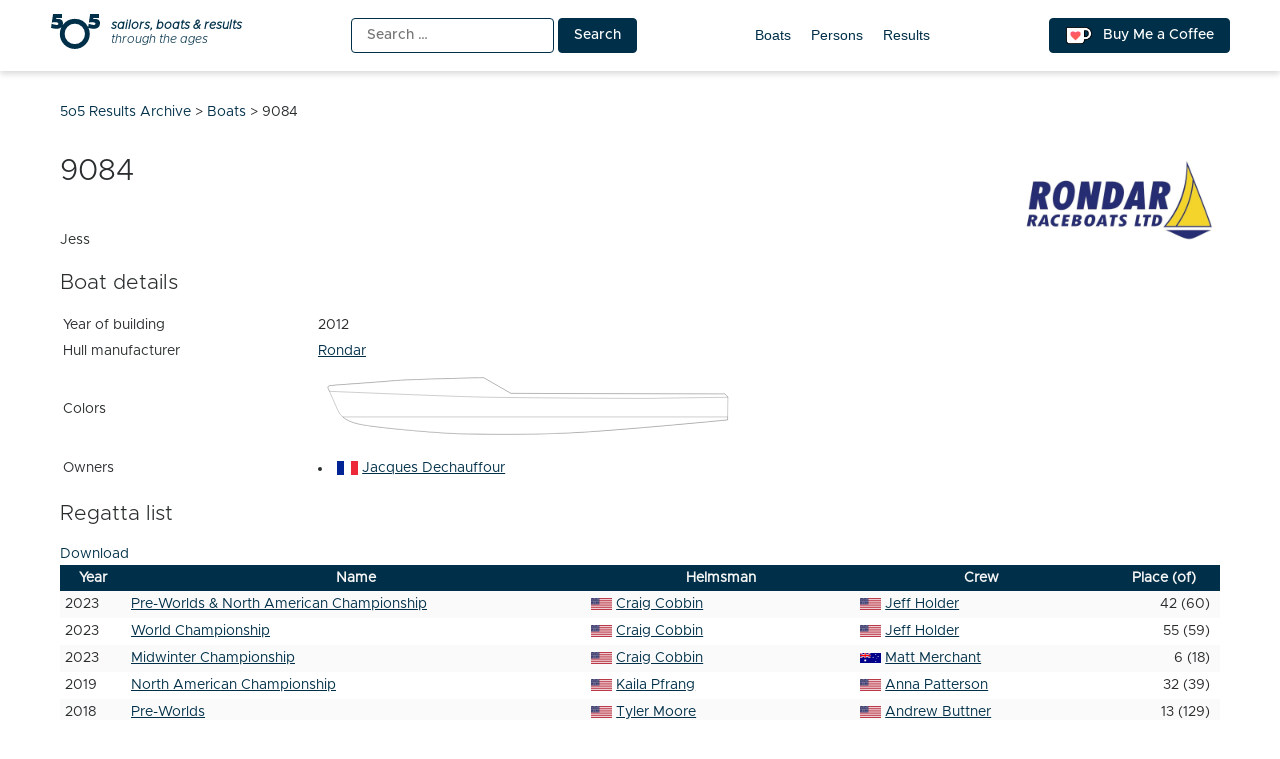

--- FILE ---
content_type: text/html; charset=UTF-8
request_url: https://5o5.iworks.pl/fleet-boat/9084/
body_size: 8374
content:
<!doctype html>
<html lang="en-US" itemscope itemtype="https://schema.org/WebSite">
<head>
	<meta charset="UTF-8">
	<meta name="viewport" content="width=device-width, initial-scale=1">
	<link rel="profile" href="https://gmpg.org/xfn/11">
	
<!-- a4you (0.0.1) -->
<!-- Google tag (gtag.js) -->
<script async src="https://www.googletagmanager.com/gtag/js?id=G-8JBM6K8S68"></script>
<script>
window.dataLayer = window.dataLayer || [];
function gtag(){dataLayer.push(arguments);}
gtag('js', new Date());
gtag('config', 'G-8JBM6K8S68');
</script>
        <script>
        function add_google_fom() {
        var element =  document.getElementById('google-form');
        
        var para = document.createElement("iframe");


        para.setAttribute( 'src', 'https://docs.google.com/forms/d/e/1FAIpQLSeEw-P6RMGzwtkWc20wn1eHau5y6B8bCK8LPcXngRTyXJugTA/viewform?embedded=true&hl=en&lr=lang_en&entry.643572383=9084&entry.1528783369=2012&entry.238772983=Rondar' );
        para.setAttribute( 'height', 1487 );
para.setAttribute( 'width', 640 );
para.setAttribute( 'frameborder', 0 );
para.setAttribute( 'marginheight', 0 );
para.setAttribute( 'marginwidth', 0 );


        var node = document.createTextNode("loading....");
        para.appendChild(node);

        element.appendChild(para);
        document.getElementById( 'google-form-button' ).remove();
    }
    </script>
        <script>
        function add_google_fom() {
        var element =  document.getElementById('google-form');
        
        var para = document.createElement("iframe");


        para.setAttribute( 'src', 'https://docs.google.com/forms/d/e/1FAIpQLSeEw-P6RMGzwtkWc20wn1eHau5y6B8bCK8LPcXngRTyXJugTA/viewform?embedded=true&hl=en&lr=lang_en&entry.643572383=9084&entry.1528783369=2012&entry.238772983=Rondar' );
        para.setAttribute( 'height', 1487 );
para.setAttribute( 'width', 640 );
para.setAttribute( 'frameborder', 0 );
para.setAttribute( 'marginheight', 0 );
para.setAttribute( 'marginwidth', 0 );


        var node = document.createTextNode("loading....");
        para.appendChild(node);

        element.appendChild(para);
        document.getElementById( 'google-form-button' ).remove();
    }
    </script>

<!-- Simple SEO Improvements - 2.3.1 -->
<meta property="og:image" content="https://5o5.iworks.pl/wp-content/uploads/2022/01/int-5o5-archive-transparent.png">
<meta property="og:image:width" content="1024">
<meta property="og:image:height" content="1024">
<meta property="og:image:mime" content="image/png">
<meta property="fb:app_id" content="742592787622421">
<meta property="twitter:site" content="@int5o5Archive">
<meta name="description" content="Jess Boat detailsYear of building2012Hull manufacturerRondarColors OwnersJacques DechauffourRegatta listDownloadYearNameHelmsmanCrewPlace (of)2023Pre-Worlds &amp; North American ChampionshipCraig CobbinJeff Holder42 (60)2023World ChampionshipCraig CobbinJeff Holder55 (59)2023Midwinter ChampionshipCraig CobbinMatt Merchant6 (18)2019North American ChampionshipKaila PfrangAnna Patterson32 (39)2018Pre-WorldsTyler MooreAndrew Buttner13 (129)2018World ChampionshipTyler MooreAndrew Buttner9 (127)2018Riva del GardaTyler MooreAndrew Buttner4 (56)2017East Coast ChampionshipBrent Jansen17 (23)2016Championnat de FranceJacques DechauffourSabine Dechauffour22 (31)2016HyèresTyler MooreAndrew Buttner6 (50)2016Kieler WocheTyler [&hellip;]">
<script type="application/ld+json" id="simple-seo-improvements-json-ld">
{"@context":"https://schema.org","@graph":[{"@type":"BreadcrumbList","@id":"https://5o5.iworks.pl/#breadcrumb","itemListElement":[{"@type":"ListItem","position":1,"name":"Home Page","item":"https://5o5.iworks.pl"},{"@type":"ListItem","name":"Boats","item":"https://5o5.iworks.pl/fleet-boats/","position":2},{"@type":"ListItem","name":"9084","position":3}]},{"@type":"WebSite","@id":"https://5o5.iworks.pl/#website","url":"https://5o5.iworks.pl/","name":"5o5 Results Archive","description":"sailors, boats &amp; results through the ages","potentialAction":[{"@type":"SearchAction","target":{"@type":"EntryPoint","urlTemplate":"https://5o5.iworks.pl/?s={search_term_string}"},"query-input":"required name=search_term_string"}]}]}
</script>

<!-- /Simple SEO Improvements -->
        <script>
        function add_google_fom() {
        var element =  document.getElementById('google-form');
        
        var para = document.createElement("iframe");


        para.setAttribute( 'src', 'https://docs.google.com/forms/d/e/1FAIpQLSeEw-P6RMGzwtkWc20wn1eHau5y6B8bCK8LPcXngRTyXJugTA/viewform?embedded=true&hl=en&lr=lang_en&entry.643572383=9084&entry.1528783369=2012&entry.238772983=Rondar' );
        para.setAttribute( 'height', 1487 );
para.setAttribute( 'width', 640 );
para.setAttribute( 'frameborder', 0 );
para.setAttribute( 'marginheight', 0 );
para.setAttribute( 'marginwidth', 0 );


        var node = document.createTextNode("loading....");
        para.appendChild(node);

        element.appendChild(para);
        document.getElementById( 'google-form-button' ).remove();
    }
    </script>
<title>9084 &#8211; 5o5 Results Archive</title>
<meta name='robots' content='max-image-preview:large' />
<link rel="alternate" type="application/rss+xml" title="5o5 Results Archive &raquo; Feed" href="https://5o5.iworks.pl/feed/" />
<link rel="alternate" type="application/rss+xml" title="5o5 Results Archive &raquo; Comments Feed" href="https://5o5.iworks.pl/comments/feed/" />
<link rel="alternate" title="oEmbed (JSON)" type="application/json+oembed" href="https://5o5.iworks.pl/wp-json/oembed/1.0/embed?url=https%3A%2F%2F5o5.iworks.pl%2Ffleet-boat%2F9084%2F" />
<link rel="alternate" title="oEmbed (XML)" type="text/xml+oembed" href="https://5o5.iworks.pl/wp-json/oembed/1.0/embed?url=https%3A%2F%2F5o5.iworks.pl%2Ffleet-boat%2F9084%2F&#038;format=xml" />
<style id='wp-img-auto-sizes-contain-inline-css'>
img:is([sizes=auto i],[sizes^="auto," i]){contain-intrinsic-size:3000px 1500px}
/*# sourceURL=wp-img-auto-sizes-contain-inline-css */
</style>
<link rel='stylesheet' id='menu-icons-extra-css' href='https://5o5.iworks.pl/wp-content/plugins/menu-icons/css/extra.min.css?ver=0.13.20' media='all' />
<style id='classic-theme-styles-inline-css'>
/*! This file is auto-generated */
.wp-block-button__link{color:#fff;background-color:#32373c;border-radius:9999px;box-shadow:none;text-decoration:none;padding:calc(.667em + 2px) calc(1.333em + 2px);font-size:1.125em}.wp-block-file__button{background:#32373c;color:#fff;text-decoration:none}
/*# sourceURL=/wp-includes/css/classic-themes.min.css */
</style>
<link rel='stylesheet' id='iworks_fleet_frontend-css' href='https://5o5.iworks.pl/wp-content/plugins/fleet/assets/styles/fleet.css?ver=2.6.0' media='all' />
<link rel='stylesheet' id='5o5-results-archive-css' href='https://5o5.iworks.pl/wp-content/themes/5o5-results-archive/style.css?ver=1.1.1.1760732039667' media='all' />

<!-- OG: 3.3.8 -->        <script>
        function add_google_fom() {
        var element =  document.getElementById('google-form');
        
        var para = document.createElement("iframe");


        para.setAttribute( 'src', 'https://docs.google.com/forms/d/e/1FAIpQLSeEw-P6RMGzwtkWc20wn1eHau5y6B8bCK8LPcXngRTyXJugTA/viewform?embedded=true&hl=en&lr=lang_en&entry.643572383=9084&entry.1528783369=2012&entry.238772983=Rondar' );
        para.setAttribute( 'height', 1487 );
para.setAttribute( 'width', 640 );
para.setAttribute( 'frameborder', 0 );
para.setAttribute( 'marginheight', 0 );
para.setAttribute( 'marginwidth', 0 );


        var node = document.createTextNode("loading....");
        para.appendChild(node);

        element.appendChild(para);
        document.getElementById( 'google-form-button' ).remove();
    }
    </script>
        <script>
        function add_google_fom() {
        var element =  document.getElementById('google-form');
        
        var para = document.createElement("iframe");


        para.setAttribute( 'src', 'https://docs.google.com/forms/d/e/1FAIpQLSeEw-P6RMGzwtkWc20wn1eHau5y6B8bCK8LPcXngRTyXJugTA/viewform?embedded=true&hl=en&lr=lang_en&entry.643572383=9084&entry.1528783369=2012&entry.238772983=Rondar' );
        para.setAttribute( 'height', 1487 );
para.setAttribute( 'width', 640 );
para.setAttribute( 'frameborder', 0 );
para.setAttribute( 'marginheight', 0 );
para.setAttribute( 'marginwidth', 0 );


        var node = document.createTextNode("loading....");
        para.appendChild(node);

        element.appendChild(para);
        document.getElementById( 'google-form-button' ).remove();
    }
    </script>

<meta property="og:image" content="https://5o5.iworks.pl/wp-content/uploads/2022/01/int-5o5-archive-white.png"><meta property="og:image:width" content="1024"><meta property="og:image:height" content="1024"><meta property="og:image:mime" content="image/png"><meta property="og:description" content="Jess"><meta property="og:type" content="article"><meta property="og:locale" content="en_US"><meta property="og:site_name" content="5o5 Results Archive"><meta property="og:title" content="9084"><meta property="og:url" content="https://5o5.iworks.pl/fleet-boat/9084/"><meta property="og:updated_time" content="2026-01-13T15:52:52+01:00">
<meta property="article:published_time" content="2026-01-13T14:52:52+00:00"><meta property="article:modified_time" content="2026-01-13T14:52:52+00:00">
<meta property="twitter:partner" content="ogwp"><meta property="twitter:card" content="summary_large_image"><meta property="twitter:image" content="https://5o5.iworks.pl/wp-content/uploads/2022/01/int-5o5-archive-white.png"><meta property="twitter:title" content="9084"><meta property="twitter:description" content="Jess"><meta property="twitter:url" content="https://5o5.iworks.pl/fleet-boat/9084/"><meta property="twitter:label1" content="Reading time"><meta property="twitter:data1" content="Less than a minute"><meta property="twitter:label1" content="Current nation"><meta property="twitter:data1" content="FRA"><meta property="twitter:label2" content="Year of building"><meta property="twitter:data2" content="2012"><meta property="twitter:label3" content="Hull number"><meta property="twitter:data3" content="9084">
<meta itemprop="image" content="https://5o5.iworks.pl/wp-content/uploads/2022/01/int-5o5-archive-white.png"><meta itemprop="name" content="9084"><meta itemprop="description" content="Jess"><meta itemprop="datePublished" content="2026-01-13"><meta itemprop="dateModified" content="2026-01-13T14:52:52+00:00">

<!-- /OG -->

<link rel="https://api.w.org/" href="https://5o5.iworks.pl/wp-json/" /><link rel="canonical" href="https://5o5.iworks.pl/fleet-boat/9084/" />
<link rel='shortlink' href='https://5o5.iworks.pl/?p=613002' />
<style id="frontend-inline-css">body.logged-in .boat_id .no-boat { background-color: #ffd700; }</style>
    <style>
#google-form { text-align: center; }
#google-form iframe { margin: 0 auto; width: 100% }
</style>

		<link rel="search" type="application/opensearchdescription+xml" title="5o5 Results Archive" href="https://5o5.iworks.pl/opensearch.xml" />
		<link rel="sitemap" type="application/xml" title="Sitemap" href="/wp-sitemap.xml" />
<link rel="icon" href="https://5o5.iworks.pl/wp-content/themes/5o5-results-archive/assets/images/icons/favicon/apple-icon.png" sizes="32x32" />
<link rel="icon" href="https://5o5.iworks.pl/wp-content/themes/5o5-results-archive/assets/images/icons/favicon/apple-icon.png" sizes="192x192" />
<link rel="apple-touch-icon" href="https://5o5.iworks.pl/wp-content/themes/5o5-results-archive/assets/images/icons/favicon/apple-icon.png" />
<meta name="msapplication-TileImage" content="https://5o5.iworks.pl/wp-content/themes/5o5-results-archive/assets/images/icons/favicon/apple-icon.png" />
<!-- iWorks PWA 1.7.8 -->
<link rel="manifest" href="/manifest.json">
<link rel="prefetch" href="/manifest.json">
<meta name="theme-color" content="#003049">
<meta name="msapplication-config" content="/ieconfig.xml">
<meta name="application-name" content="5O5 Results Archive">
<meta name="msapplication-tooltip" content="Sailors, boats &amp; results through the ages. One place with all-time 5O5 class results.">
<meta name="msapplication-starturl" content="https://5o5.iworks.pl">
<meta name="msapplication-navbutton-color" content="#003049">
<meta name="msapplication-TileImage" content="/wp-content/uploads/2022/01/int-5o5-archive-white.png">
<meta name="msapplication-TileColor" content="#003049">
<meta name="msapplication-square310x310logo" content="/wp-content/uploads/pwa/icon-pwa-310.png?v=66655">
<meta name="msapplication-square150x150logo" content="/wp-content/uploads/pwa/icon-pwa-150.png?v=66655">
<meta name="msapplication-square70x70logo" content="/wp-content/uploads/pwa/icon-pwa-70.png?v=66655">
<meta name="mobile-web-app-capable" content="yes">
<meta name="apple-mobile-web-app-title" content="5O5 Results">
<meta name="apple-mobile-web-app-status-bar-style" content="default">
<link rel="apple-touch-icon" href="/wp-content/uploads/pwa/apple-touch-icon-180.png?v=1643107911">
<link rel="apple-touch-icon" sizes="167x167" href="/wp-content/uploads/pwa/apple-touch-icon-167.png?v=1643107911">
<link rel="apple-touch-icon" sizes="152x152" href="/wp-content/uploads/pwa/apple-touch-icon-152.png?v=1643107911">
<link rel="apple-touch-icon" sizes="120x120" href="/wp-content/uploads/pwa/apple-touch-icon-120.png?v=1643107911">
<link rel="apple-touch-icon" sizes="114x114" href="/wp-content/uploads/pwa/apple-touch-icon-114.png?v=1643107911">
<link rel="apple-touch-icon" sizes="76x76" href="/wp-content/uploads/pwa/apple-touch-icon-76.png?v=1643107911">
<link rel="apple-touch-icon" sizes="72x72" href="/wp-content/uploads/pwa/apple-touch-icon-72.png?v=1643107911">
<link rel="apple-touch-icon" sizes="57x57" href="/wp-content/uploads/pwa/apple-touch-icon-57.png?v=1643107911">
<meta name="format-detection" content="telephone=no" />
<style id='global-styles-inline-css'>
:root{--wp--preset--aspect-ratio--square: 1;--wp--preset--aspect-ratio--4-3: 4/3;--wp--preset--aspect-ratio--3-4: 3/4;--wp--preset--aspect-ratio--3-2: 3/2;--wp--preset--aspect-ratio--2-3: 2/3;--wp--preset--aspect-ratio--16-9: 16/9;--wp--preset--aspect-ratio--9-16: 9/16;--wp--preset--color--black: #000000;--wp--preset--color--cyan-bluish-gray: #abb8c3;--wp--preset--color--white: #ffffff;--wp--preset--color--pale-pink: #f78da7;--wp--preset--color--vivid-red: #cf2e2e;--wp--preset--color--luminous-vivid-orange: #ff6900;--wp--preset--color--luminous-vivid-amber: #fcb900;--wp--preset--color--light-green-cyan: #7bdcb5;--wp--preset--color--vivid-green-cyan: #00d084;--wp--preset--color--pale-cyan-blue: #8ed1fc;--wp--preset--color--vivid-cyan-blue: #0693e3;--wp--preset--color--vivid-purple: #9b51e0;--wp--preset--gradient--vivid-cyan-blue-to-vivid-purple: linear-gradient(135deg,rgb(6,147,227) 0%,rgb(155,81,224) 100%);--wp--preset--gradient--light-green-cyan-to-vivid-green-cyan: linear-gradient(135deg,rgb(122,220,180) 0%,rgb(0,208,130) 100%);--wp--preset--gradient--luminous-vivid-amber-to-luminous-vivid-orange: linear-gradient(135deg,rgb(252,185,0) 0%,rgb(255,105,0) 100%);--wp--preset--gradient--luminous-vivid-orange-to-vivid-red: linear-gradient(135deg,rgb(255,105,0) 0%,rgb(207,46,46) 100%);--wp--preset--gradient--very-light-gray-to-cyan-bluish-gray: linear-gradient(135deg,rgb(238,238,238) 0%,rgb(169,184,195) 100%);--wp--preset--gradient--cool-to-warm-spectrum: linear-gradient(135deg,rgb(74,234,220) 0%,rgb(151,120,209) 20%,rgb(207,42,186) 40%,rgb(238,44,130) 60%,rgb(251,105,98) 80%,rgb(254,248,76) 100%);--wp--preset--gradient--blush-light-purple: linear-gradient(135deg,rgb(255,206,236) 0%,rgb(152,150,240) 100%);--wp--preset--gradient--blush-bordeaux: linear-gradient(135deg,rgb(254,205,165) 0%,rgb(254,45,45) 50%,rgb(107,0,62) 100%);--wp--preset--gradient--luminous-dusk: linear-gradient(135deg,rgb(255,203,112) 0%,rgb(199,81,192) 50%,rgb(65,88,208) 100%);--wp--preset--gradient--pale-ocean: linear-gradient(135deg,rgb(255,245,203) 0%,rgb(182,227,212) 50%,rgb(51,167,181) 100%);--wp--preset--gradient--electric-grass: linear-gradient(135deg,rgb(202,248,128) 0%,rgb(113,206,126) 100%);--wp--preset--gradient--midnight: linear-gradient(135deg,rgb(2,3,129) 0%,rgb(40,116,252) 100%);--wp--preset--font-size--small: 13px;--wp--preset--font-size--medium: 20px;--wp--preset--font-size--large: 36px;--wp--preset--font-size--x-large: 42px;--wp--preset--spacing--20: 0.44rem;--wp--preset--spacing--30: 0.67rem;--wp--preset--spacing--40: 1rem;--wp--preset--spacing--50: 1.5rem;--wp--preset--spacing--60: 2.25rem;--wp--preset--spacing--70: 3.38rem;--wp--preset--spacing--80: 5.06rem;--wp--preset--shadow--natural: 6px 6px 9px rgba(0, 0, 0, 0.2);--wp--preset--shadow--deep: 12px 12px 50px rgba(0, 0, 0, 0.4);--wp--preset--shadow--sharp: 6px 6px 0px rgba(0, 0, 0, 0.2);--wp--preset--shadow--outlined: 6px 6px 0px -3px rgb(255, 255, 255), 6px 6px rgb(0, 0, 0);--wp--preset--shadow--crisp: 6px 6px 0px rgb(0, 0, 0);}:where(.is-layout-flex){gap: 0.5em;}:where(.is-layout-grid){gap: 0.5em;}body .is-layout-flex{display: flex;}.is-layout-flex{flex-wrap: wrap;align-items: center;}.is-layout-flex > :is(*, div){margin: 0;}body .is-layout-grid{display: grid;}.is-layout-grid > :is(*, div){margin: 0;}:where(.wp-block-columns.is-layout-flex){gap: 2em;}:where(.wp-block-columns.is-layout-grid){gap: 2em;}:where(.wp-block-post-template.is-layout-flex){gap: 1.25em;}:where(.wp-block-post-template.is-layout-grid){gap: 1.25em;}.has-black-color{color: var(--wp--preset--color--black) !important;}.has-cyan-bluish-gray-color{color: var(--wp--preset--color--cyan-bluish-gray) !important;}.has-white-color{color: var(--wp--preset--color--white) !important;}.has-pale-pink-color{color: var(--wp--preset--color--pale-pink) !important;}.has-vivid-red-color{color: var(--wp--preset--color--vivid-red) !important;}.has-luminous-vivid-orange-color{color: var(--wp--preset--color--luminous-vivid-orange) !important;}.has-luminous-vivid-amber-color{color: var(--wp--preset--color--luminous-vivid-amber) !important;}.has-light-green-cyan-color{color: var(--wp--preset--color--light-green-cyan) !important;}.has-vivid-green-cyan-color{color: var(--wp--preset--color--vivid-green-cyan) !important;}.has-pale-cyan-blue-color{color: var(--wp--preset--color--pale-cyan-blue) !important;}.has-vivid-cyan-blue-color{color: var(--wp--preset--color--vivid-cyan-blue) !important;}.has-vivid-purple-color{color: var(--wp--preset--color--vivid-purple) !important;}.has-black-background-color{background-color: var(--wp--preset--color--black) !important;}.has-cyan-bluish-gray-background-color{background-color: var(--wp--preset--color--cyan-bluish-gray) !important;}.has-white-background-color{background-color: var(--wp--preset--color--white) !important;}.has-pale-pink-background-color{background-color: var(--wp--preset--color--pale-pink) !important;}.has-vivid-red-background-color{background-color: var(--wp--preset--color--vivid-red) !important;}.has-luminous-vivid-orange-background-color{background-color: var(--wp--preset--color--luminous-vivid-orange) !important;}.has-luminous-vivid-amber-background-color{background-color: var(--wp--preset--color--luminous-vivid-amber) !important;}.has-light-green-cyan-background-color{background-color: var(--wp--preset--color--light-green-cyan) !important;}.has-vivid-green-cyan-background-color{background-color: var(--wp--preset--color--vivid-green-cyan) !important;}.has-pale-cyan-blue-background-color{background-color: var(--wp--preset--color--pale-cyan-blue) !important;}.has-vivid-cyan-blue-background-color{background-color: var(--wp--preset--color--vivid-cyan-blue) !important;}.has-vivid-purple-background-color{background-color: var(--wp--preset--color--vivid-purple) !important;}.has-black-border-color{border-color: var(--wp--preset--color--black) !important;}.has-cyan-bluish-gray-border-color{border-color: var(--wp--preset--color--cyan-bluish-gray) !important;}.has-white-border-color{border-color: var(--wp--preset--color--white) !important;}.has-pale-pink-border-color{border-color: var(--wp--preset--color--pale-pink) !important;}.has-vivid-red-border-color{border-color: var(--wp--preset--color--vivid-red) !important;}.has-luminous-vivid-orange-border-color{border-color: var(--wp--preset--color--luminous-vivid-orange) !important;}.has-luminous-vivid-amber-border-color{border-color: var(--wp--preset--color--luminous-vivid-amber) !important;}.has-light-green-cyan-border-color{border-color: var(--wp--preset--color--light-green-cyan) !important;}.has-vivid-green-cyan-border-color{border-color: var(--wp--preset--color--vivid-green-cyan) !important;}.has-pale-cyan-blue-border-color{border-color: var(--wp--preset--color--pale-cyan-blue) !important;}.has-vivid-cyan-blue-border-color{border-color: var(--wp--preset--color--vivid-cyan-blue) !important;}.has-vivid-purple-border-color{border-color: var(--wp--preset--color--vivid-purple) !important;}.has-vivid-cyan-blue-to-vivid-purple-gradient-background{background: var(--wp--preset--gradient--vivid-cyan-blue-to-vivid-purple) !important;}.has-light-green-cyan-to-vivid-green-cyan-gradient-background{background: var(--wp--preset--gradient--light-green-cyan-to-vivid-green-cyan) !important;}.has-luminous-vivid-amber-to-luminous-vivid-orange-gradient-background{background: var(--wp--preset--gradient--luminous-vivid-amber-to-luminous-vivid-orange) !important;}.has-luminous-vivid-orange-to-vivid-red-gradient-background{background: var(--wp--preset--gradient--luminous-vivid-orange-to-vivid-red) !important;}.has-very-light-gray-to-cyan-bluish-gray-gradient-background{background: var(--wp--preset--gradient--very-light-gray-to-cyan-bluish-gray) !important;}.has-cool-to-warm-spectrum-gradient-background{background: var(--wp--preset--gradient--cool-to-warm-spectrum) !important;}.has-blush-light-purple-gradient-background{background: var(--wp--preset--gradient--blush-light-purple) !important;}.has-blush-bordeaux-gradient-background{background: var(--wp--preset--gradient--blush-bordeaux) !important;}.has-luminous-dusk-gradient-background{background: var(--wp--preset--gradient--luminous-dusk) !important;}.has-pale-ocean-gradient-background{background: var(--wp--preset--gradient--pale-ocean) !important;}.has-electric-grass-gradient-background{background: var(--wp--preset--gradient--electric-grass) !important;}.has-midnight-gradient-background{background: var(--wp--preset--gradient--midnight) !important;}.has-small-font-size{font-size: var(--wp--preset--font-size--small) !important;}.has-medium-font-size{font-size: var(--wp--preset--font-size--medium) !important;}.has-large-font-size{font-size: var(--wp--preset--font-size--large) !important;}.has-x-large-font-size{font-size: var(--wp--preset--font-size--x-large) !important;}
/*# sourceURL=global-styles-inline-css */
</style>
</head>

<body class="wp-singular iworks_fleet_boat-template-default single single-iworks_fleet_boat postid-613002 wp-theme-5o5-results-archive">
<div id="page" class="site">
	<a class="skip-link screen-reader-text" href="#primary">Skip to content</a>
<header id="masthead" class="site-header">
	<div class="site-header-one-container">
		<div class="site-header-one">
<p class="site-branding">
			<a href="https://5o5.iworks.pl/" rel="home"><span class="site-title">5o5 Results Archive</span>
<span class="site-description">
	<span>
		<strong>sailors, boats &amp; results</strong>
		<span>through the ages</span>
	</span>
</span>
			</a></p>
			<div class="search"><form role="search" method="get" class="search-form" action="https://5o5.iworks.pl/">
				<label>
					<span class="screen-reader-text">Search for:</span>
					<input type="search" class="search-field" placeholder="Search &hellip;" value="" name="s" />
				</label>
				<input type="submit" class="search-submit" value="Search" />
			</form></div>
			<nav id="site-navigation">
				<button class="menu-toggle" aria-controls="primary-menu" aria-expanded="false">Primary Menu</button>
				<div id="primary-menu">
<ul id="menu-main-menu" class="primary-menu"><li id="menu-item-10761" class="menu-item menu-item-type-post_type_archive menu-item-object-iworks_fleet_boat menu-item-10761"><a href="https://5o5.iworks.pl/fleet-boats/">Boats</a></li>
<li id="menu-item-10762" class="menu-item menu-item-type-post_type_archive menu-item-object-iworks_fleet_person menu-item-10762"><a href="https://5o5.iworks.pl/fleet-persons/">Persons</a></li>
<li id="menu-item-21554" class="menu-item menu-item-type-post_type_archive menu-item-object-iworks_fleet_result menu-item-21554"><a href="https://5o5.iworks.pl/results/">Results</a></li>
</ul>				</div>
			</nav>
			<a href="https://ko-fi.com/L4L54XNFS" title="Support me on ko-fi.com" class="button kofi-button" target="_blank"> <span class="kofitext">Buy Me a Coffee</span></a>
		</div>
	</div>
</header>

<div class="content-wrapper">
	<main id="primary" class="site-main">
		<div class="breadcrumbs" typeof="BreadcrumbList" vocab="https://schema.org/"><span property="itemListElement" typeof="ListItem"><a property="item" typeof="WebPage" title="Go to 5o5 Results Archive." href="https://5o5.iworks.pl" class="home" ><span property="name">5o5 Results Archive</span></a><meta property="position" content="1"></span> &gt; <span property="itemListElement" typeof="ListItem"><a property="item" typeof="WebPage" title="Go to Boats." href="https://5o5.iworks.pl/fleet-boats/" class="archive post-iworks_fleet_boat-archive" ><span property="name">Boats</span></a><meta property="position" content="2"></span> &gt; <span property="itemListElement" typeof="ListItem"><span property="name" class="post post-iworks_fleet_boat current-item">9084</span><meta property="url" content="https://5o5.iworks.pl/fleet-boat/9084/"><meta property="position" content="3"></span></div>
<article id="post-613002" class="post-613002 iworks_fleet_boat type-iworks_fleet_boat status-publish hentry iworks_fleet_boat_manufacturer-rondar">
	<header class="entry-header">
		<h1 class="entry-title"><span>9084</span></h1>	</header><!-- .entry-header -->
	<div class="entry-content">
		        <script>
        function add_google_fom() {
        var element =  document.getElementById('google-form');
        
        var para = document.createElement("iframe");


        para.setAttribute( 'src', 'https://docs.google.com/forms/d/e/1FAIpQLSeEw-P6RMGzwtkWc20wn1eHau5y6B8bCK8LPcXngRTyXJugTA/viewform?embedded=true&hl=en&lr=lang_en&entry.643572383=9084&entry.1528783369=2012&entry.238772983=Rondar' );
        para.setAttribute( 'height', 1487 );
para.setAttribute( 'width', 640 );
para.setAttribute( 'frameborder', 0 );
para.setAttribute( 'marginheight', 0 );
para.setAttribute( 'marginwidth', 0 );


        var node = document.createTextNode("loading....");
        para.appendChild(node);

        element.appendChild(para);
        document.getElementById( 'google-form-button' ).remove();
    }
    </script>
<p>Jess</p>
<section class="fleet-boat-details"><h2>Boat details</h2><table class="boat-data"><tr class="boat-boat_build_year"><td>Year of building</td><td>2012</td></tr><tr class="boat-manufacturer"><td>Hull manufacturer</td><td><span class="iworks_fleet_boat_manufacturer"><a href="https://5o5.iworks.pl/fleet-manufacturer/rondar/" rel="tag">Rondar</a></span></td></tr><tr class="boat-colors"><td>Colors</td><td><style>path.boat-hull-top { fill: #fff }path.boat-hull-side { fill: #fff }path.boat-hull-bottom { fill: #fff }</style><?xml version="1.0"?>
<svg xmlns="http://www.w3.org/2000/svg" width="420" height="80" viewBox="0 0 210 40" >
<path class="boat-hull-side" stroke="black" stroke-width=".1" d="m 5.5092014,12.116856 4.0522831,9.248159 c 1.2531195,2.625594 2.8244915,6.325273 13.1080235,8.075669 10.283533,1.750396 39.043057,4.279855 49.338568,4.448639 10.295511,0.168671 30.380194,0.618826 53.671674,-0.450079 23.29148,-1.068943 79.10103,-6.526128 79.10103,-6.526128 l 0.16878,-11.47696 -1.51901,-1.406474 L 96.424743,13.691962 82.809925,5.8718713 c 0,0 -37.637689,0.787648 -45.851595,1.575258 -8.213907,0.787648 -30.2676765,2.137885 -31.3928685,2.475416 -1.1251929,0.3377197 -0.056263,2.1941587 -0.056263,2.1941587 z" />
<path class="boat-hull-bottom" stroke="black" stroke-width=".1" d="m 12.408278,25.462471 c 1.805145,1.573593 4.808208,3.050069 10.261219,3.978213 10.283533,1.750396 39.043011,4.279817 49.338522,4.448563 10.295507,0.168671 30.380311,0.619053 53.671791,-0.44989 23.29148,-1.068942 79.10097,-6.526241 79.10097,-6.526241 l 0.0212,-1.450645 z" />
<path class="boat-hull-top" stroke="black" stroke-width=".1" d="m 82.809717,5.8719093 c 0,0 -37.63764,0.787875 -45.851545,1.575523 -8.213908,0.787648 -30.2676161,2.137771 -31.3928104,2.47534 -1.125186,0.3377197 -0.05613,2.1942727 -0.05613,2.1942727 l 0.2362641,0.539104 c 16.1139093,0.680319 60.7615743,2.541258 75.1488603,2.868238 17.503882,0.397814 81.950324,0.795703 87.837994,0.636563 4.51219,-0.122154 24.98533,-0.377808 36.21427,-0.515581 l 0.003,-0.209137 -1.51898,-1.406247 -107.005927,-0.33772 z" />
</svg>
</td></tr><tr class="boat-owners"><td>Owners</td><td><li class="person first"><a href="https://5o5.iworks.pl/fleet-person/jacques-dechauffour/"><a href="https://5o5.iworks.pl/fleet-person/jacques-dechauffour/"><span class="flag flag-fra">Jacques Dechauffour</span></a></a></li></ul></td></tr></table></section><div class="iworks-fleet-regatta-list"><h2>Regatta list</h2><div class="fleet-results-get"><a href="/fleet-boat/9084/?id=613002&type=boat&fleet=download&format=csv&_wpnonce=4280e8e599" rel="alternate nofollow" class="fleet-results-csv">Download</a></div><table class="fleet-results"><thead><tr><th class="year">Year</th><th class="name">Name</th><th class="helmsman">Helmsman</th><th class="crew">Crew</th><th class="place">Place (of)</th></tr></thead><tbody><tr class="fleet-place-row fleet-place-42"><td class="year">2023</td><td class="name"><a href="https://5o5.iworks.pl/result/2023-09-pre-worlds-north-american-championship/">Pre-Worlds &amp; North American Championship</a></td><td class="helmsman"><a href="https://5o5.iworks.pl/fleet-person/craig-cobbin/"><span class="flag flag-usa">Craig Cobbin</span></a></td><td class="crew"><a href="https://5o5.iworks.pl/fleet-person/jeff-holder/"><span class="flag flag-usa">Jeff Holder</span></a></td><td class="place">42 (60)</td></tr><tr class="fleet-place-row fleet-place-55"><td class="year">2023</td><td class="name"><a href="https://5o5.iworks.pl/result/2023-09-world-championship/">World Championship</a></td><td class="helmsman"><a href="https://5o5.iworks.pl/fleet-person/craig-cobbin/"><span class="flag flag-usa">Craig Cobbin</span></a></td><td class="crew"><a href="https://5o5.iworks.pl/fleet-person/jeff-holder/"><span class="flag flag-usa">Jeff Holder</span></a></td><td class="place">55 (59)</td></tr><tr class="fleet-place-row fleet-place-6"><td class="year">2023</td><td class="name"><a href="https://5o5.iworks.pl/result/2023-01-midwinter-championship/">Midwinter Championship</a></td><td class="helmsman"><a href="https://5o5.iworks.pl/fleet-person/craig-cobbin/"><span class="flag flag-usa">Craig Cobbin</span></a></td><td class="crew"><a href="https://5o5.iworks.pl/fleet-person/matt-merchant/"><span class="flag flag-aus">Matt Merchant</span></a></td><td class="place">6 (18)</td></tr><tr class="fleet-place-row fleet-place-32"><td class="year">2019</td><td class="name"><a href="https://5o5.iworks.pl/result/2019-08-north-american-championship/">North American Championship</a></td><td class="helmsman"><a href="https://5o5.iworks.pl/fleet-person/kaila-pfrang/"><span class="flag flag-usa">Kaila Pfrang</span></a></td><td class="crew"><a href="https://5o5.iworks.pl/fleet-person/anna-patterson/"><span class="flag flag-usa">Anna Patterson</span></a></td><td class="place">32 (39)</td></tr><tr class="fleet-place-row fleet-place-13"><td class="year">2018</td><td class="name"><a href="https://5o5.iworks.pl/result/2018-07-pre-worlds/">Pre-Worlds</a></td><td class="helmsman"><a href="https://5o5.iworks.pl/fleet-person/tyler-moore/"><span class="flag flag-usa">Tyler Moore</span></a></td><td class="crew"><a href="https://5o5.iworks.pl/fleet-person/andrew-buttner/"><span class="flag flag-usa">Andrew Buttner</span></a></td><td class="place">13 (129)</td></tr><tr class="fleet-place-row fleet-place-9"><td class="year">2018</td><td class="name"><a href="https://5o5.iworks.pl/result/2018-07-world-championship/">World Championship</a></td><td class="helmsman"><a href="https://5o5.iworks.pl/fleet-person/tyler-moore/"><span class="flag flag-usa">Tyler Moore</span></a></td><td class="crew"><a href="https://5o5.iworks.pl/fleet-person/andrew-buttner/"><span class="flag flag-usa">Andrew Buttner</span></a></td><td class="place">9 (127)</td></tr><tr class="fleet-place-row fleet-place-4"><td class="year">2018</td><td class="name"><a href="https://5o5.iworks.pl/result/2018-05-riva-cup/">Riva del Garda</a></td><td class="helmsman"><a href="https://5o5.iworks.pl/fleet-person/tyler-moore/"><span class="flag flag-usa">Tyler Moore</span></a></td><td class="crew"><a href="https://5o5.iworks.pl/fleet-person/andrew-buttner/"><span class="flag flag-usa">Andrew Buttner</span></a></td><td class="place">4 (56)</td></tr><tr class="fleet-place-row fleet-place-17"><td class="year">2017</td><td class="name"><a href="https://5o5.iworks.pl/result/2017-08-east-coast-championship/">East Coast Championship</a></td><td class="helmsman"><a href="https://5o5.iworks.pl/fleet-person/brent-jansen/"><span class="flag flag-usa">Brent Jansen</span></a></td><td class="crew"></td><td class="place">17 (23)</td></tr><tr class="fleet-place-row fleet-place-22"><td class="year">2016</td><td class="name"><a href="https://5o5.iworks.pl/result/2016-07-french-championship/">Championnat de France</a></td><td class="helmsman"><a href="https://5o5.iworks.pl/fleet-person/jacques-dechauffour/"><span class="flag flag-fra">Jacques Dechauffour</span></a></td><td class="crew"><a href="https://5o5.iworks.pl/fleet-person/sabine-dechauffour/"><span class="flag flag-fra">Sabine Dechauffour</span></a></td><td class="place">22 (31)</td></tr><tr class="fleet-place-row fleet-place-6"><td class="year">2016</td><td class="name"><a href="https://5o5.iworks.pl/result/2016-05-hyeres/">Hyères</a></td><td class="helmsman"><a href="https://5o5.iworks.pl/fleet-person/tyler-moore/"><span class="flag flag-usa">Tyler Moore</span></a></td><td class="crew"><a href="https://5o5.iworks.pl/fleet-person/andrew-buttner/"><span class="flag flag-usa">Andrew Buttner</span></a></td><td class="place">6 (50)</td></tr><tr class="fleet-place-row fleet-place-6"><td class="year">2016</td><td class="name"><a href="https://5o5.iworks.pl/result/2016-06-kiel-week/">Kieler Woche</a></td><td class="helmsman"><a href="https://5o5.iworks.pl/fleet-person/tyler-moore/"><span class="flag flag-usa">Tyler Moore</span></a></td><td class="crew"><a href="https://5o5.iworks.pl/fleet-person/andrew-buttner/"><span class="flag flag-usa">Andrew Buttner</span></a></td><td class="place">6 (50)</td></tr><tr class="fleet-place-row fleet-place-28"><td class="year">2015</td><td class="name"><a href="https://5o5.iworks.pl/result/2015-07-french-championship/">Championnat de France</a></td><td class="helmsman"><a href="https://5o5.iworks.pl/fleet-person/jacques-dechauffour/"><span class="flag flag-fra">Jacques Dechauffour</span></a></td><td class="crew"><a href="https://5o5.iworks.pl/fleet-person/sabine-dechauffour/"><span class="flag flag-fra">Sabine Dechauffour</span></a></td><td class="place">28 (42)</td></tr><tr class="fleet-place-row fleet-place-13"><td class="year">2015</td><td class="name"><a href="https://5o5.iworks.pl/result/2015-09-national-espoirs/">National Espoirs</a></td><td class="helmsman"><a href="https://5o5.iworks.pl/fleet-person/marion-michel/"><span class="flag flag-fra">Marion Michel</span></a></td><td class="crew"><a href="https://5o5.iworks.pl/fleet-person/anais-dechauffour/"><span class="flag flag-fra">Anaïs Dechauffour</span></a></td><td class="place">13 (23)</td></tr><tr class="fleet-place-row fleet-place-67"><td class="year">2015</td><td class="name"><a href="https://5o5.iworks.pl/result/2015-08-european-championship/">European Championship</a></td><td class="helmsman"><a href="https://5o5.iworks.pl/fleet-person/jacques-dechauffour/"><span class="flag flag-fra">Jacques Dechauffour</span></a></td><td class="crew"><a href="https://5o5.iworks.pl/fleet-person/sabine-dechauffour/"><span class="flag flag-fra">Sabine Dechauffour</span></a></td><td class="place">67 (101)</td></tr><tr class="fleet-place-row fleet-place-108"><td class="year">2014</td><td class="name"><a href="https://5o5.iworks.pl/result/2014-08-world-championship/">World Championship</a></td><td class="helmsman"><a href="https://5o5.iworks.pl/fleet-person/jacques-dechauffour/"><span class="flag flag-fra">Jacques Dechauffour</span></a></td><td class="crew"><a href="https://5o5.iworks.pl/fleet-person/sabine-dechauffour/"><span class="flag flag-fra">Sabine Dechauffour</span></a></td><td class="place">108 (161)</td></tr><tr class="fleet-place-row fleet-place-7"><td class="year">2013</td><td class="name"><a href="https://5o5.iworks.pl/result/2013-05-grand-prix-of-bordeaux-wines/">Grand Prix des Vins de Bordeaux</a></td><td class="helmsman"><a href="https://5o5.iworks.pl/fleet-person/jacques-dechauffour/"><span class="flag flag-fra">Jacques Dechauffour</span></a></td><td class="crew"><a href="https://5o5.iworks.pl/fleet-person/sabine-dechauffour/"><span class="flag flag-fra">Sabine Dechauffour</span></a></td><td class="place">7 (11)</td></tr><tr class="fleet-place-row fleet-place-20"><td class="year">2013</td><td class="name"><a href="https://5o5.iworks.pl/result/2013-07-french-championship/">Championnat de France</a></td><td class="helmsman"><a href="https://5o5.iworks.pl/fleet-person/jacques-dechauffour/"><span class="flag flag-fra">Jacques Dechauffour</span></a></td><td class="crew"><a href="https://5o5.iworks.pl/fleet-person/sabine-dechauffour/"><span class="flag flag-fra">Sabine Dechauffour</span></a></td><td class="place">20 (31)</td></tr><tr class="fleet-place-row fleet-place-12"><td class="year">2013</td><td class="name"><a href="https://5o5.iworks.pl/result/2013-10-grand-prix-of-the-armistice/">Grand Prix de l&#8217;Armistice</a></td><td class="helmsman"><a href="https://5o5.iworks.pl/fleet-person/jacques-dechauffour/"><span class="flag flag-fra">Jacques Dechauffour</span></a></td><td class="crew"><a href="https://5o5.iworks.pl/fleet-person/sabine-dechauffour/"><span class="flag flag-fra">Sabine Dechauffour</span></a></td><td class="place">12 (25)</td></tr><tr class="fleet-place-row fleet-place-70"><td class="year">2013</td><td class="name"><a href="https://5o5.iworks.pl/result/2013-08-european-championship/">European Championship</a></td><td class="helmsman"><a href="https://5o5.iworks.pl/fleet-person/jacques-dechauffour/"><span class="flag flag-fra">Jacques Dechauffour</span></a></td><td class="crew"><a href="https://5o5.iworks.pl/fleet-person/sabine-dechauffour/"><span class="flag flag-fra">Sabine Dechauffour</span></a></td><td class="place">70 (89)</td></tr><tr class="fleet-place-row fleet-place-133"><td class="year">2012</td><td class="name"><a href="https://5o5.iworks.pl/result/2012-07-world-championship/">World Championship</a></td><td class="helmsman"><a href="https://5o5.iworks.pl/fleet-person/jacques-dechauffour/"><span class="flag flag-fra">Jacques Dechauffour</span></a></td><td class="crew"><a href="https://5o5.iworks.pl/fleet-person/sabine-dechauffour/"><span class="flag flag-fra">Sabine Dechauffour</span></a></td><td class="place">133 (188)</td></tr><tr class="fleet-place-row fleet-place-75"><td class="year">2012</td><td class="name"><a href="https://5o5.iworks.pl/result/2012-07-pre-worlds-french-nationals/">Pre-Worlds &amp; French Nationals</a></td><td class="helmsman"><a href="https://5o5.iworks.pl/fleet-person/jacques-dechauffour/"><span class="flag flag-fra">Jacques Dechauffour</span></a></td><td class="crew"><a href="https://5o5.iworks.pl/fleet-person/sabine-dechauffour/"><span class="flag flag-fra">Sabine Dechauffour</span></a></td><td class="place">75 (118)</td></tr></tbody></table></div><div id="google-form" ><button id="google-form-button" onclick="add_google_fom()" >I know more and I want to fill form</button></div>	</div><!-- .entry-content -->

	<footer class="entry-footer">
			</footer><!-- .entry-footer -->
</article><!-- #post-613002 -->

	<nav class="navigation post-navigation" aria-label="Posts">
		<h2 class="screen-reader-text">Post navigation</h2>
		<div class="nav-links"><div class="nav-previous"><a href="https://5o5.iworks.pl/fleet-boat/9083/" rel="prev"><span class="nav-subtitle">Previous:</span> <span class="nav-title">9083</span></a></div><div class="nav-next"><a href="https://5o5.iworks.pl/fleet-boat/9085/" rel="next"><span class="nav-subtitle">Next:</span> <span class="nav-title">9085</span></a></div></div>
	</nav>	</main><!-- #main -->
</div>
<footer id="colophon" class="site-footer">
	<div class="site-info">
		<ul class="site-info-left">
			<li>Last update: 25 January 2026</li>
<li id="menu-item-224727" class="menu-item menu-item-type-custom menu-item-object-custom menu-item-224727"><a target="_blank" href="https://github.com/iworks/5o5-results">GitHub</a></li>
		</ul>
		<div class="site-info-right">
			<a class="int" href="https://www.int505.org/">International 5O5 Sailing</a>
			<a class="pl" href="https://int505.pl/">Polish 5O5 Sailing</a>
		</div>
	</div>
</footer>
</div>
<script type="speculationrules">
{"prefetch":[{"source":"document","where":{"and":[{"href_matches":"/*"},{"not":{"href_matches":["/wp-*.php","/wp-admin/*","/wp-content/uploads/*","/wp-content/*","/wp-content/plugins/*","/wp-content/themes/5o5-results-archive/*","/*\\?(.+)"]}},{"not":{"selector_matches":"a[rel~=\"nofollow\"]"}},{"not":{"selector_matches":".no-prefetch, .no-prefetch a"}}]},"eagerness":"conservative"}]}
</script>
<script>gtag("event", "select_content", {content_type: "iworks_fleet_boat",content_id: "613002"} );</script><script id="iworks-pwa-manifest-js-extra">
var iworks_pwa = {"serviceWorkerUri":"/iworks-pwa-service-worker-js?version=1","root":"https://5o5.iworks.pl/wp-content/plugins/iworks-pwa/assets/pwa/"};
//# sourceURL=iworks-pwa-manifest-js-extra
</script>
<script src="https://5o5.iworks.pl/wp-content/plugins/iworks-pwa/assets/scripts/frontend.min.js?ver=1.7.8" id="iworks-pwa-manifest-js"></script>
<script src="https://5o5.iworks.pl/wp-content/themes/5o5-results-archive/assets/scripts/frontend.min.js?ver=1.1.1.1760732039667" id="5o5-results-archive-js"></script>
</body>
</html>


--- FILE ---
content_type: image/svg+xml
request_url: https://5o5.iworks.pl/wp-content/themes/5o5-results-archive/assets/images/icons/menu/open.svg?v=1.1.1
body_size: -34
content:
<svg xmlns="http://www.w3.org/2000/svg" width="42" height="42">
<rect fill="#2d2683" rx="2" x="0" y="32.5" height="7" width="42" />
<rect fill="#2d2683" rx="2" x="0" y="17.5" height="7" width="42" />
<rect fill="#2d2683" rx="2" x="0" y="2.5"  height="7" width="42" />
</svg>
